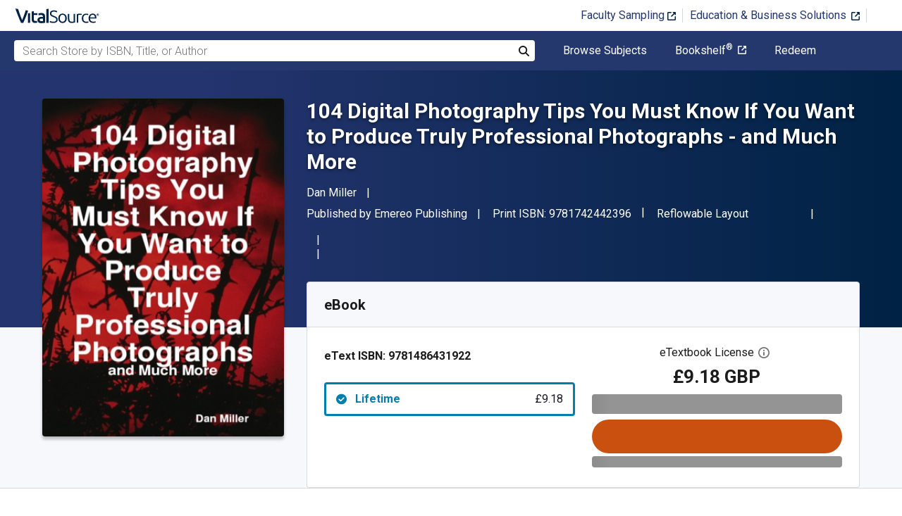

--- FILE ---
content_type: image/svg+xml
request_url: https://www.vitalsource.com/packs/static/images/tooltip_icon-078d1abae9bbcf3d0dfd.svg
body_size: 139
content:
<?xml version="1.0" encoding="UTF-8"?>
<svg width="16px" height="16px" viewBox="0 0 16 16" version="1.1" xmlns="http://www.w3.org/2000/svg" xmlns:xlink="http://www.w3.org/1999/xlink">
    <title>More information</title>
    <desc>More information</desc>
    <g id="Symbols-72" stroke="none" stroke-width="1" fill="none" fill-rule="evenodd">
        <g id="icon/info-gray" fill="#757575" fill-rule="nonzero">
            <g id="icon/info">
                <path d="M8,12.2222222 L8,12.2222222 C7.50933333,12.2222222 7.11111111,11.824 7.11111111,11.3333333 L7.11111111,7.77777778 C7.11111111,7.28711111 7.50933333,6.88888889 8,6.88888889 L8,6.88888889 C8.49066667,6.88888889 8.88888889,7.28711111 8.88888889,7.77777778 L8.88888889,11.3333333 C8.88888889,11.824 8.49066667,12.2222222 8,12.2222222" id="tooltip_icon-Fill-1"></path>
                <path d="M8,0 C3.58133333,0 0,3.58133333 0,8 C0,12.4186667 3.58133333,16 8,16 C12.4186667,16 16,12.4186667 16,8 C16,3.58133333 12.4186667,0 8,0 M8,1.77777778 C11.4311111,1.77777778 14.2222222,4.56888889 14.2222222,8 C14.2222222,11.4311111 11.4311111,14.2222222 8,14.2222222 C4.56888889,14.2222222 1.77777778,11.4311111 1.77777778,8 C1.77777778,4.56888889 4.56888889,1.77777778 8,1.77777778" id="tooltip_icon-Fill-3"></path>
                <path d="M6.88888889,4.88888889 C6.88888889,4.27555556 7.38666667,3.77777778 8,3.77777778 C8.61333333,3.77777778 9.11111111,4.27555556 9.11111111,4.88888889 C9.11111111,5.50222222 8.61333333,6 8,6 C7.38666667,6 6.88888889,5.50222222 6.88888889,4.88888889" id="tooltip_icon-Fill-5"></path>
            </g>
        </g>
    </g>
</svg>
